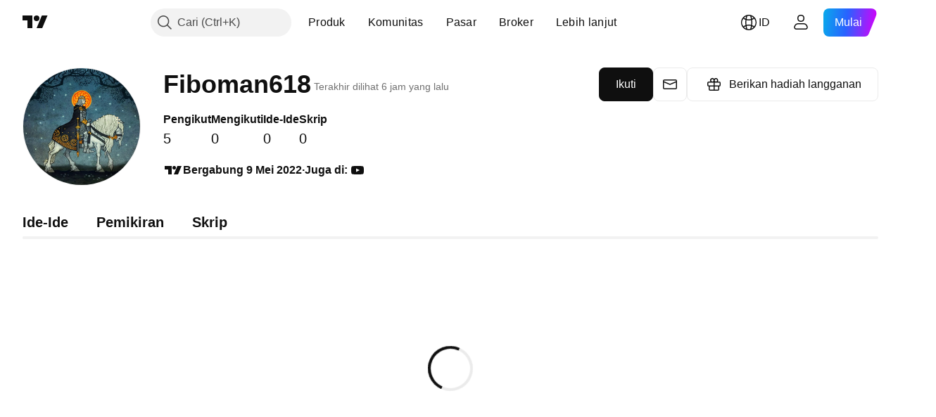

--- FILE ---
content_type: text/css; charset=utf-8
request_url: https://static.tradingview.com/static/bundles/72728.f19be00988b610ef2ecc.css
body_size: -187
content:
.root-cVEOyuxd{max-width:680px}